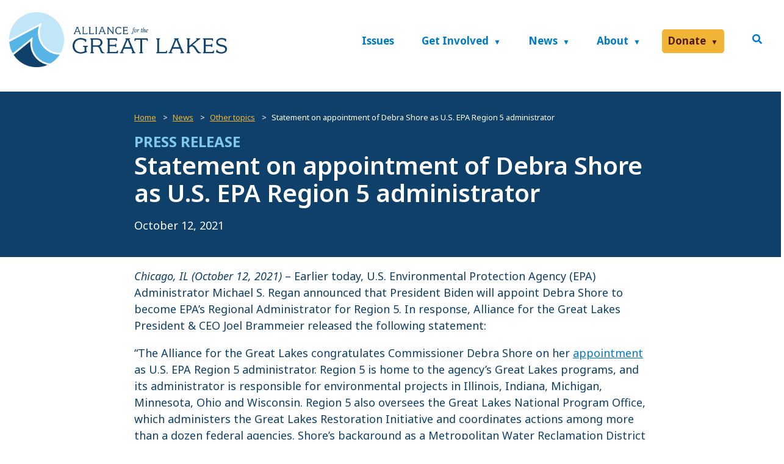

--- FILE ---
content_type: text/html; charset=UTF-8
request_url: https://greatlakes.org/2021/10/statement-on-appointment-of-debra-shore-as-u-s-epa-region-5-administrator/
body_size: 11623
content:
<!DOCTYPE html>
<html lang="en-US">

<head>
  <meta charset="UTF-8">
  <meta name="viewport" content="width=device-width, initial-scale=1.0">
  <title>Statement on appointment of Debra Shore as U.S. EPA Region 5 administrator - Alliance for the Great Lakes</title>
  <link rel="pingback" href="https://greatlakes.org/xmlrpc.php">
  <!-- Google Tag Manager -->
  <script>
    (function(w, d, s, l, i) {
      w[l] = w[l] || [];
      w[l].push({
        'gtm.start': new Date().getTime(),
        event: 'gtm.js'
      });
      var f = d.getElementsByTagName(s)[0],
        j = d.createElement(s),
        dl = l != 'dataLayer' ? '&l=' + l : '';
      j.async = true;
      j.src =
        'https://www.googletagmanager.com/gtm.js?id=' + i + dl;
      f.parentNode.insertBefore(j, f);
    })(window, document, 'script', 'dataLayer', 'GTM-53TQ7P4');
  </script>
  <!-- End Google Tag Manager -->
  <meta name='robots' content='index, follow, max-image-preview:large, max-snippet:-1, max-video-preview:-1' />

	<!-- This site is optimized with the Yoast SEO plugin v26.8 - https://yoast.com/product/yoast-seo-wordpress/ -->
	<link rel="canonical" href="https://greatlakes.org/2021/10/statement-on-appointment-of-debra-shore-as-u-s-epa-region-5-administrator/" />
	<meta property="og:locale" content="en_US" />
	<meta property="og:type" content="article" />
	<meta property="og:title" content="Statement on appointment of Debra Shore as U.S. EPA Region 5 administrator - Alliance for the Great Lakes" />
	<meta property="og:description" content="Chicago, IL (October 12, 2021) – Earlier today, U.S. Environmental Protection Agency (EPA) Administrator Michael S. Regan announced that President Biden will appoint Debra Shore to become EPA’s Regional Administrator [&hellip;]" />
	<meta property="og:url" content="https://greatlakes.org/2021/10/statement-on-appointment-of-debra-shore-as-u-s-epa-region-5-administrator/" />
	<meta property="og:site_name" content="Alliance for the Great Lakes" />
	<meta property="article:publisher" content="https://www.facebook.com/AlliancefortheGreatLakes/" />
	<meta property="article:published_time" content="2021-10-12T22:00:06+00:00" />
	<meta property="article:modified_time" content="2022-10-04T16:39:11+00:00" />
	<meta property="og:image" content="https://greatlakes.org/wp-content/uploads/2022/03/Alliance-for-the-Great_Lakes-logo.png" />
	<meta property="og:image:width" content="1200" />
	<meta property="og:image:height" content="630" />
	<meta property="og:image:type" content="image/png" />
	<meta name="author" content="Judy Freed" />
	<meta name="twitter:card" content="summary_large_image" />
	<meta name="twitter:creator" content="@a4gl" />
	<meta name="twitter:site" content="@a4gl" />
	<meta name="twitter:label1" content="Written by" />
	<meta name="twitter:data1" content="Judy Freed" />
	<meta name="twitter:label2" content="Est. reading time" />
	<meta name="twitter:data2" content="2 minutes" />
	<script type="application/ld+json" class="yoast-schema-graph">{"@context":"https://schema.org","@graph":[{"@type":"Article","@id":"https://greatlakes.org/2021/10/statement-on-appointment-of-debra-shore-as-u-s-epa-region-5-administrator/#article","isPartOf":{"@id":"https://greatlakes.org/2021/10/statement-on-appointment-of-debra-shore-as-u-s-epa-region-5-administrator/"},"author":{"name":"Judy Freed","@id":"https://greatlakes.org/#/schema/person/01dbe4b7c6443d0ccc4494958a3c7e2d"},"headline":"Statement on appointment of Debra Shore as U.S. EPA Region 5 administrator","datePublished":"2021-10-12T22:00:06+00:00","dateModified":"2022-10-04T16:39:11+00:00","mainEntityOfPage":{"@id":"https://greatlakes.org/2021/10/statement-on-appointment-of-debra-shore-as-u-s-epa-region-5-administrator/"},"wordCount":276,"publisher":{"@id":"https://greatlakes.org/#organization"},"articleSection":["Other topics"],"inLanguage":"en-US"},{"@type":"WebPage","@id":"https://greatlakes.org/2021/10/statement-on-appointment-of-debra-shore-as-u-s-epa-region-5-administrator/","url":"https://greatlakes.org/2021/10/statement-on-appointment-of-debra-shore-as-u-s-epa-region-5-administrator/","name":"Statement on appointment of Debra Shore as U.S. EPA Region 5 administrator - Alliance for the Great Lakes","isPartOf":{"@id":"https://greatlakes.org/#website"},"datePublished":"2021-10-12T22:00:06+00:00","dateModified":"2022-10-04T16:39:11+00:00","breadcrumb":{"@id":"https://greatlakes.org/2021/10/statement-on-appointment-of-debra-shore-as-u-s-epa-region-5-administrator/#breadcrumb"},"inLanguage":"en-US","potentialAction":[{"@type":"ReadAction","target":["https://greatlakes.org/2021/10/statement-on-appointment-of-debra-shore-as-u-s-epa-region-5-administrator/"]}]},{"@type":"BreadcrumbList","@id":"https://greatlakes.org/2021/10/statement-on-appointment-of-debra-shore-as-u-s-epa-region-5-administrator/#breadcrumb","itemListElement":[{"@type":"ListItem","position":1,"name":"Home","item":"https://greatlakes.org/"},{"@type":"ListItem","position":2,"name":"News","item":"https://greatlakes.org/news/"},{"@type":"ListItem","position":3,"name":"Statement on appointment of Debra Shore as U.S. EPA Region 5 administrator"}]},{"@type":"WebSite","@id":"https://greatlakes.org/#website","url":"https://greatlakes.org/","name":"Alliance for the Great Lakes","description":"","publisher":{"@id":"https://greatlakes.org/#organization"},"potentialAction":[{"@type":"SearchAction","target":{"@type":"EntryPoint","urlTemplate":"https://greatlakes.org/?s={search_term_string}"},"query-input":{"@type":"PropertyValueSpecification","valueRequired":true,"valueName":"search_term_string"}}],"inLanguage":"en-US"},{"@type":"Organization","@id":"https://greatlakes.org/#organization","name":"Alliance for the Great Lakes","url":"https://greatlakes.org/","logo":{"@type":"ImageObject","inLanguage":"en-US","@id":"https://greatlakes.org/#/schema/logo/image/","url":"https://greatlakes.org/wp-content/uploads/2016/08/AGL_Logo_Horizontal_FULL_COLOR_RGB_1000px.png","contentUrl":"https://greatlakes.org/wp-content/uploads/2016/08/AGL_Logo_Horizontal_FULL_COLOR_RGB_1000px.png","width":1000,"height":252,"caption":"Alliance for the Great Lakes"},"image":{"@id":"https://greatlakes.org/#/schema/logo/image/"},"sameAs":["https://www.facebook.com/AlliancefortheGreatLakes/","https://x.com/a4gl","https://www.instagram.com/alliance4greatlakes/","https://www.linkedin.com/company/alliance-for-the-great-lakes","https://www.youtube.com/alliancegreatlakes"]},{"@type":"Person","@id":"https://greatlakes.org/#/schema/person/01dbe4b7c6443d0ccc4494958a3c7e2d","name":"Judy Freed","url":"https://greatlakes.org/author/jfreedgreatlakes-org/"}]}</script>
	<!-- / Yoast SEO plugin. -->


<link rel='dns-prefetch' href='//cdnjs.cloudflare.com' />
<link rel='dns-prefetch' href='//fonts.googleapis.com' />
<link rel='dns-prefetch' href='//use.fontawesome.com' />
<link rel="alternate" title="oEmbed (JSON)" type="application/json+oembed" href="https://greatlakes.org/wp-json/oembed/1.0/embed?url=https%3A%2F%2Fgreatlakes.org%2F2021%2F10%2Fstatement-on-appointment-of-debra-shore-as-u-s-epa-region-5-administrator%2F" />
<link rel="alternate" title="oEmbed (XML)" type="text/xml+oembed" href="https://greatlakes.org/wp-json/oembed/1.0/embed?url=https%3A%2F%2Fgreatlakes.org%2F2021%2F10%2Fstatement-on-appointment-of-debra-shore-as-u-s-epa-region-5-administrator%2F&#038;format=xml" />
<style id='wp-img-auto-sizes-contain-inline-css' type='text/css'>
img:is([sizes=auto i],[sizes^="auto," i]){contain-intrinsic-size:3000px 1500px}
/*# sourceURL=wp-img-auto-sizes-contain-inline-css */
</style>
<style id='wp-emoji-styles-inline-css' type='text/css'>

	img.wp-smiley, img.emoji {
		display: inline !important;
		border: none !important;
		box-shadow: none !important;
		height: 1em !important;
		width: 1em !important;
		margin: 0 0.07em !important;
		vertical-align: -0.1em !important;
		background: none !important;
		padding: 0 !important;
	}
/*# sourceURL=wp-emoji-styles-inline-css */
</style>
<link rel='stylesheet' id='wp-block-library-css' href='https://greatlakes.org/wp-includes/css/dist/block-library/style.min.css?ver=6.9' type='text/css' media='all' />
<style id='global-styles-inline-css' type='text/css'>
:root{--wp--preset--aspect-ratio--square: 1;--wp--preset--aspect-ratio--4-3: 4/3;--wp--preset--aspect-ratio--3-4: 3/4;--wp--preset--aspect-ratio--3-2: 3/2;--wp--preset--aspect-ratio--2-3: 2/3;--wp--preset--aspect-ratio--16-9: 16/9;--wp--preset--aspect-ratio--9-16: 9/16;--wp--preset--color--black: #000000;--wp--preset--color--cyan-bluish-gray: #abb8c3;--wp--preset--color--white: #FFF;--wp--preset--color--pale-pink: #f78da7;--wp--preset--color--vivid-red: #cf2e2e;--wp--preset--color--luminous-vivid-orange: #ff6900;--wp--preset--color--luminous-vivid-amber: #fcb900;--wp--preset--color--light-green-cyan: #7bdcb5;--wp--preset--color--vivid-green-cyan: #00d084;--wp--preset--color--pale-cyan-blue: #8ed1fc;--wp--preset--color--vivid-cyan-blue: #0693e3;--wp--preset--color--vivid-purple: #9b51e0;--wp--preset--color--teal: #10626f;--wp--preset--color--purple: #270075;--wp--preset--color--yellow: #FFF800;--wp--preset--color--off-white: #F9F9F9;--wp--preset--color--light-gray: #979797;--wp--preset--gradient--vivid-cyan-blue-to-vivid-purple: linear-gradient(135deg,rgb(6,147,227) 0%,rgb(155,81,224) 100%);--wp--preset--gradient--light-green-cyan-to-vivid-green-cyan: linear-gradient(135deg,rgb(122,220,180) 0%,rgb(0,208,130) 100%);--wp--preset--gradient--luminous-vivid-amber-to-luminous-vivid-orange: linear-gradient(135deg,rgb(252,185,0) 0%,rgb(255,105,0) 100%);--wp--preset--gradient--luminous-vivid-orange-to-vivid-red: linear-gradient(135deg,rgb(255,105,0) 0%,rgb(207,46,46) 100%);--wp--preset--gradient--very-light-gray-to-cyan-bluish-gray: linear-gradient(135deg,rgb(238,238,238) 0%,rgb(169,184,195) 100%);--wp--preset--gradient--cool-to-warm-spectrum: linear-gradient(135deg,rgb(74,234,220) 0%,rgb(151,120,209) 20%,rgb(207,42,186) 40%,rgb(238,44,130) 60%,rgb(251,105,98) 80%,rgb(254,248,76) 100%);--wp--preset--gradient--blush-light-purple: linear-gradient(135deg,rgb(255,206,236) 0%,rgb(152,150,240) 100%);--wp--preset--gradient--blush-bordeaux: linear-gradient(135deg,rgb(254,205,165) 0%,rgb(254,45,45) 50%,rgb(107,0,62) 100%);--wp--preset--gradient--luminous-dusk: linear-gradient(135deg,rgb(255,203,112) 0%,rgb(199,81,192) 50%,rgb(65,88,208) 100%);--wp--preset--gradient--pale-ocean: linear-gradient(135deg,rgb(255,245,203) 0%,rgb(182,227,212) 50%,rgb(51,167,181) 100%);--wp--preset--gradient--electric-grass: linear-gradient(135deg,rgb(202,248,128) 0%,rgb(113,206,126) 100%);--wp--preset--gradient--midnight: linear-gradient(135deg,rgb(2,3,129) 0%,rgb(40,116,252) 100%);--wp--preset--font-size--small: 13px;--wp--preset--font-size--medium: 20px;--wp--preset--font-size--large: 36px;--wp--preset--font-size--x-large: 42px;--wp--preset--spacing--20: 0.44rem;--wp--preset--spacing--30: 0.67rem;--wp--preset--spacing--40: 1rem;--wp--preset--spacing--50: 1.5rem;--wp--preset--spacing--60: 2.25rem;--wp--preset--spacing--70: 3.38rem;--wp--preset--spacing--80: 5.06rem;--wp--preset--shadow--natural: 6px 6px 9px rgba(0, 0, 0, 0.2);--wp--preset--shadow--deep: 12px 12px 50px rgba(0, 0, 0, 0.4);--wp--preset--shadow--sharp: 6px 6px 0px rgba(0, 0, 0, 0.2);--wp--preset--shadow--outlined: 6px 6px 0px -3px rgb(255, 255, 255), 6px 6px rgb(0, 0, 0);--wp--preset--shadow--crisp: 6px 6px 0px rgb(0, 0, 0);}:where(.is-layout-flex){gap: 0.5em;}:where(.is-layout-grid){gap: 0.5em;}body .is-layout-flex{display: flex;}.is-layout-flex{flex-wrap: wrap;align-items: center;}.is-layout-flex > :is(*, div){margin: 0;}body .is-layout-grid{display: grid;}.is-layout-grid > :is(*, div){margin: 0;}:where(.wp-block-columns.is-layout-flex){gap: 2em;}:where(.wp-block-columns.is-layout-grid){gap: 2em;}:where(.wp-block-post-template.is-layout-flex){gap: 1.25em;}:where(.wp-block-post-template.is-layout-grid){gap: 1.25em;}.has-black-color{color: var(--wp--preset--color--black) !important;}.has-cyan-bluish-gray-color{color: var(--wp--preset--color--cyan-bluish-gray) !important;}.has-white-color{color: var(--wp--preset--color--white) !important;}.has-pale-pink-color{color: var(--wp--preset--color--pale-pink) !important;}.has-vivid-red-color{color: var(--wp--preset--color--vivid-red) !important;}.has-luminous-vivid-orange-color{color: var(--wp--preset--color--luminous-vivid-orange) !important;}.has-luminous-vivid-amber-color{color: var(--wp--preset--color--luminous-vivid-amber) !important;}.has-light-green-cyan-color{color: var(--wp--preset--color--light-green-cyan) !important;}.has-vivid-green-cyan-color{color: var(--wp--preset--color--vivid-green-cyan) !important;}.has-pale-cyan-blue-color{color: var(--wp--preset--color--pale-cyan-blue) !important;}.has-vivid-cyan-blue-color{color: var(--wp--preset--color--vivid-cyan-blue) !important;}.has-vivid-purple-color{color: var(--wp--preset--color--vivid-purple) !important;}.has-black-background-color{background-color: var(--wp--preset--color--black) !important;}.has-cyan-bluish-gray-background-color{background-color: var(--wp--preset--color--cyan-bluish-gray) !important;}.has-white-background-color{background-color: var(--wp--preset--color--white) !important;}.has-pale-pink-background-color{background-color: var(--wp--preset--color--pale-pink) !important;}.has-vivid-red-background-color{background-color: var(--wp--preset--color--vivid-red) !important;}.has-luminous-vivid-orange-background-color{background-color: var(--wp--preset--color--luminous-vivid-orange) !important;}.has-luminous-vivid-amber-background-color{background-color: var(--wp--preset--color--luminous-vivid-amber) !important;}.has-light-green-cyan-background-color{background-color: var(--wp--preset--color--light-green-cyan) !important;}.has-vivid-green-cyan-background-color{background-color: var(--wp--preset--color--vivid-green-cyan) !important;}.has-pale-cyan-blue-background-color{background-color: var(--wp--preset--color--pale-cyan-blue) !important;}.has-vivid-cyan-blue-background-color{background-color: var(--wp--preset--color--vivid-cyan-blue) !important;}.has-vivid-purple-background-color{background-color: var(--wp--preset--color--vivid-purple) !important;}.has-black-border-color{border-color: var(--wp--preset--color--black) !important;}.has-cyan-bluish-gray-border-color{border-color: var(--wp--preset--color--cyan-bluish-gray) !important;}.has-white-border-color{border-color: var(--wp--preset--color--white) !important;}.has-pale-pink-border-color{border-color: var(--wp--preset--color--pale-pink) !important;}.has-vivid-red-border-color{border-color: var(--wp--preset--color--vivid-red) !important;}.has-luminous-vivid-orange-border-color{border-color: var(--wp--preset--color--luminous-vivid-orange) !important;}.has-luminous-vivid-amber-border-color{border-color: var(--wp--preset--color--luminous-vivid-amber) !important;}.has-light-green-cyan-border-color{border-color: var(--wp--preset--color--light-green-cyan) !important;}.has-vivid-green-cyan-border-color{border-color: var(--wp--preset--color--vivid-green-cyan) !important;}.has-pale-cyan-blue-border-color{border-color: var(--wp--preset--color--pale-cyan-blue) !important;}.has-vivid-cyan-blue-border-color{border-color: var(--wp--preset--color--vivid-cyan-blue) !important;}.has-vivid-purple-border-color{border-color: var(--wp--preset--color--vivid-purple) !important;}.has-vivid-cyan-blue-to-vivid-purple-gradient-background{background: var(--wp--preset--gradient--vivid-cyan-blue-to-vivid-purple) !important;}.has-light-green-cyan-to-vivid-green-cyan-gradient-background{background: var(--wp--preset--gradient--light-green-cyan-to-vivid-green-cyan) !important;}.has-luminous-vivid-amber-to-luminous-vivid-orange-gradient-background{background: var(--wp--preset--gradient--luminous-vivid-amber-to-luminous-vivid-orange) !important;}.has-luminous-vivid-orange-to-vivid-red-gradient-background{background: var(--wp--preset--gradient--luminous-vivid-orange-to-vivid-red) !important;}.has-very-light-gray-to-cyan-bluish-gray-gradient-background{background: var(--wp--preset--gradient--very-light-gray-to-cyan-bluish-gray) !important;}.has-cool-to-warm-spectrum-gradient-background{background: var(--wp--preset--gradient--cool-to-warm-spectrum) !important;}.has-blush-light-purple-gradient-background{background: var(--wp--preset--gradient--blush-light-purple) !important;}.has-blush-bordeaux-gradient-background{background: var(--wp--preset--gradient--blush-bordeaux) !important;}.has-luminous-dusk-gradient-background{background: var(--wp--preset--gradient--luminous-dusk) !important;}.has-pale-ocean-gradient-background{background: var(--wp--preset--gradient--pale-ocean) !important;}.has-electric-grass-gradient-background{background: var(--wp--preset--gradient--electric-grass) !important;}.has-midnight-gradient-background{background: var(--wp--preset--gradient--midnight) !important;}.has-small-font-size{font-size: var(--wp--preset--font-size--small) !important;}.has-medium-font-size{font-size: var(--wp--preset--font-size--medium) !important;}.has-large-font-size{font-size: var(--wp--preset--font-size--large) !important;}.has-x-large-font-size{font-size: var(--wp--preset--font-size--x-large) !important;}
/*# sourceURL=global-styles-inline-css */
</style>

<style id='classic-theme-styles-inline-css' type='text/css'>
/*! This file is auto-generated */
.wp-block-button__link{color:#fff;background-color:#32373c;border-radius:9999px;box-shadow:none;text-decoration:none;padding:calc(.667em + 2px) calc(1.333em + 2px);font-size:1.125em}.wp-block-file__button{background:#32373c;color:#fff;text-decoration:none}
/*# sourceURL=/wp-includes/css/classic-themes.min.css */
</style>
<link rel='stylesheet' id='wp-components-css' href='https://greatlakes.org/wp-includes/css/dist/components/style.min.css?ver=6.9' type='text/css' media='all' />
<link rel='stylesheet' id='wp-preferences-css' href='https://greatlakes.org/wp-includes/css/dist/preferences/style.min.css?ver=6.9' type='text/css' media='all' />
<link rel='stylesheet' id='wp-block-editor-css' href='https://greatlakes.org/wp-includes/css/dist/block-editor/style.min.css?ver=6.9' type='text/css' media='all' />
<link rel='stylesheet' id='popup-maker-block-library-style-css' href='https://greatlakes.org/wp-content/plugins/popup-maker/dist/packages/block-library-style.css?ver=dbea705cfafe089d65f1' type='text/css' media='all' />
<link rel='stylesheet' id='agl/fonts-css' href='//fonts.googleapis.com/css?family=Noto+Sans%3A400%2C400italic%2C700%2C700italic&#038;ver=6.9' type='text/css' media='all' />
<link rel='stylesheet' id='font-awesome-css' href='//use.fontawesome.com/releases/v5.8.2/css/all.css?ver=6.9' type='text/css' media='all' />
<link rel='stylesheet' id='main-css-css' href='https://greatlakes.org/wp-content/themes/greatlakes22/public/css/style.css?ver=1756848151' type='text/css' media='screen' />
<link rel='stylesheet' id='popup-maker-site-css' href='//greatlakes.org/wp-content/uploads/pum/pum-site-styles.css?generated=1764694848&#038;ver=1.21.5' type='text/css' media='all' />
<link rel='stylesheet' id='wp-block-paragraph-css' href='https://greatlakes.org/wp-includes/blocks/paragraph/style.min.css?ver=6.9' type='text/css' media='all' />
<script type="text/javascript" src="//cdnjs.cloudflare.com/ajax/libs/jquery/3.4.1/jquery.min.js?ver=6.9" id="jquery-js"></script>
<script type="text/javascript" src="https://greatlakes.org/wp-content/plugins/lazy-load-xt/js/jquery.lazyloadxt.min.js?ver=1.0.6" id="lazy-load-xt-script-js"></script>
<script type="text/javascript" src="https://greatlakes.org/wp-content/plugins/lazy-load-xt/js/jquery.lazyloadxt.srcset.min.js?ver=1.0.6" id="lazy-load-xt-srcset-js"></script>
<link rel="https://api.w.org/" href="https://greatlakes.org/wp-json/" /><link rel="alternate" title="JSON" type="application/json" href="https://greatlakes.org/wp-json/wp/v2/posts/15055" /><link rel="EditURI" type="application/rsd+xml" title="RSD" href="https://greatlakes.org/xmlrpc.php?rsd" />
<meta name="generator" content="WordPress 6.9" />
<link rel='shortlink' href='https://greatlakes.org/?p=15055' />
<script async src="https://giving.classy.org/embedded/api/sdk/js/237104524"></script><meta name="tec-api-version" content="v1"><meta name="tec-api-origin" content="https://greatlakes.org"><link rel="alternate" href="https://greatlakes.org/wp-json/tribe/events/v1/" /><link rel="icon" href="https://greatlakes.org/wp-content/uploads/2016/08/cropped-AGL_Logo_Horizontal_FULL_COLOR_RGB_1000px-32x32.png" sizes="32x32" />
<link rel="icon" href="https://greatlakes.org/wp-content/uploads/2016/08/cropped-AGL_Logo_Horizontal_FULL_COLOR_RGB_1000px-192x192.png" sizes="192x192" />
<link rel="apple-touch-icon" href="https://greatlakes.org/wp-content/uploads/2016/08/cropped-AGL_Logo_Horizontal_FULL_COLOR_RGB_1000px-180x180.png" />
<meta name="msapplication-TileImage" content="https://greatlakes.org/wp-content/uploads/2016/08/cropped-AGL_Logo_Horizontal_FULL_COLOR_RGB_1000px-270x270.png" />
</head>

<body class="wp-singular post-template-default single single-post postid-15055 single-format-standard wp-embed-responsive wp-theme-greatlakes22 tribe-no-js">
  <!-- Google Tag Manager (noscript) -->
  <noscript><iframe src="https://www.googletagmanager.com/ns.html?id=GTM-53TQ7P4" height="0" width="0" style="display:none;visibility:hidden"></iframe></noscript>
  <!-- End Google Tag Manager (noscript) -->
      <header id="header">
      <div class="container">
        <div class="row">
          <div class="logo">
            <a href="https://greatlakes.org/" title="Alliance for the Great Lakes" rel="home">
                            <img src="https://greatlakes.org/wp-content/uploads/2016/08/AGL_Logo_Horizontal_FULL_COLOR_RGB_1000px.png" alt="Alliance for the Great Lakes logo." />
            </a>
          </div>
          <div class="menu-container">
            <nav aria-label="Primary Navigation">
              <div class="menu-main-menu-container"><ul id="menu-main-menu" class="menu"><li id="menu-item-418" class="menu-item menu-item-type-post_type menu-item-object-page menu-item-418"><a href="https://greatlakes.org/issues/">Issues</a></li>
<li id="menu-item-417" class="menu-item menu-item-type-post_type menu-item-object-page menu-item-has-children menu-item-417"><a href="https://greatlakes.org/get-involved/">Get Involved</a>
<ul class="sub-menu">
	<li id="menu-item-23940" class="menu-item menu-item-type-post_type menu-item-object-page menu-item-23940"><a href="https://greatlakes.org/get-involved/adopt-a-beach/">Adopt-a-Beach Cleanups</a></li>
	<li id="menu-item-23941" class="menu-item menu-item-type-post_type menu-item-object-page menu-item-23941"><a href="https://greatlakes.org/get-involved/petitions-and-toolkits/">Petitions &amp; Toolkits</a></li>
	<li id="menu-item-23942" class="menu-item menu-item-type-post_type menu-item-object-page menu-item-23942"><a href="https://greatlakes.org/get-involved/alliance-ambassadors/">Be a Volunteer Ambassador</a></li>
	<li id="menu-item-23943" class="menu-item menu-item-type-post_type menu-item-object-page menu-item-23943"><a href="https://greatlakes.org/get-involved/ways-to-give/">Ways to Give</a></li>
	<li id="menu-item-23944" class="menu-item menu-item-type-custom menu-item-object-custom menu-item-23944"><a href="https://greatlakes.org/events/">Events</a></li>
	<li id="menu-item-23945" class="menu-item menu-item-type-post_type menu-item-object-page menu-item-23945"><a href="https://greatlakes.org/get-involved/great-lakes-in-your-classroom/">Educate Youth</a></li>
</ul>
</li>
<li id="menu-item-111" class="menu-item menu-item-type-post_type menu-item-object-page current_page_parent menu-item-has-children menu-item-111"><a href="https://greatlakes.org/news/">News</a>
<ul class="sub-menu">
	<li id="menu-item-23946" class="menu-item menu-item-type-post_type menu-item-object-page current_page_parent menu-item-23946"><a href="https://greatlakes.org/news/">Latest Updates</a></li>
	<li id="menu-item-23947" class="menu-item menu-item-type-post_type menu-item-object-page menu-item-23947"><a href="https://greatlakes.org/issues/research-analysis/">Reports</a></li>
	<li id="menu-item-23948" class="menu-item menu-item-type-post_type menu-item-object-page menu-item-23948"><a href="https://greatlakes.org/issues/webinars/">Webinars</a></li>
	<li id="menu-item-23949" class="menu-item menu-item-type-post_type menu-item-object-page menu-item-23949"><a href="https://greatlakes.org/about/watermarks-newsletter/">Watermarks Newsletter</a></li>
</ul>
</li>
<li id="menu-item-419" class="menu-item menu-item-type-post_type menu-item-object-page menu-item-has-children menu-item-419"><a href="https://greatlakes.org/about/">About</a>
<ul class="sub-menu">
	<li id="menu-item-23950" class="menu-item menu-item-type-post_type menu-item-object-page menu-item-23950"><a href="https://greatlakes.org/about/our-work/">Our Work</a></li>
	<li id="menu-item-23951" class="menu-item menu-item-type-post_type menu-item-object-page menu-item-23951"><a href="https://greatlakes.org/about/impact-and-history/">Our Impact &#038; History</a></li>
	<li id="menu-item-23953" class="menu-item menu-item-type-post_type menu-item-object-page menu-item-23953"><a href="https://greatlakes.org/about/contact-us/">Staff</a></li>
	<li id="menu-item-23952" class="menu-item menu-item-type-post_type menu-item-object-page menu-item-23952"><a href="https://greatlakes.org/about/board-of-directors/">Board of Directors</a></li>
	<li id="menu-item-23955" class="menu-item menu-item-type-post_type menu-item-object-page menu-item-23955"><a href="https://greatlakes.org/united-by-water-driven-by-action-2024-annual-report/">Annual Report</a></li>
	<li id="menu-item-23954" class="menu-item menu-item-type-post_type menu-item-object-page menu-item-23954"><a href="https://greatlakes.org/about/financial-information/">Finances</a></li>
</ul>
</li>
<li id="menu-item-579" class="donate-button menu-item menu-item-type-custom menu-item-object-custom menu-item-has-children menu-item-579"><a href="?campaign=706751">Donate</a>
<ul class="sub-menu">
	<li id="menu-item-23959" class="menu-item menu-item-type-post_type menu-item-object-page menu-item-23959"><a href="https://greatlakes.org/get-involved/ways-to-give/">Ways to Give</a></li>
	<li id="menu-item-23957" class="menu-item menu-item-type-post_type menu-item-object-page menu-item-23957"><a href="https://greatlakes.org/get-involved/ways-to-give/ways-businesses-can-give/">Business Partnerships</a></li>
	<li id="menu-item-23958" class="menu-item menu-item-type-post_type menu-item-object-page menu-item-23958"><a href="https://greatlakes.org/get-involved/ways-to-give/foundation-partnerships/">Foundation Partnerships</a></li>
	<li id="menu-item-23956" class="menu-item menu-item-type-post_type menu-item-object-page menu-item-23956"><a href="https://greatlakes.org/get-involved/ways-to-give/legacy-giving/">Legacy Giving</a></li>
</ul>
</li>
</ul></div>              <a href="#" class="search"><i class="fas fa-search"></i></a>
            </nav>
          </div>
        </div>
      </div>
      <div class="search-bar">
        <div class="container">
          <p class="search-text">Search Alliance for the Great Lakes</p>
          <form class="search-form" method="get" action="https://greatlakes.org/">
  <input class="search-box" type="search" name="s" aria-label="Search the Site" placeholder="What can we help you find?" /><input type="submit" class="search-submit" value="Search"/>
</form>        </div>
        <div class="mobile-menu">
          <nav aria-label="Mobile Navigation">
            <div class="menu-main-menu-container"><ul id="menu-main-menu-1" class="menu"><li class="menu-item menu-item-type-post_type menu-item-object-page menu-item-418"><a href="https://greatlakes.org/issues/">Issues</a></li>
<li class="menu-item menu-item-type-post_type menu-item-object-page menu-item-has-children menu-item-417"><a href="https://greatlakes.org/get-involved/">Get Involved</a>
<ul class="sub-menu">
	<li class="menu-item menu-item-type-post_type menu-item-object-page menu-item-23940"><a href="https://greatlakes.org/get-involved/adopt-a-beach/">Adopt-a-Beach Cleanups</a></li>
	<li class="menu-item menu-item-type-post_type menu-item-object-page menu-item-23941"><a href="https://greatlakes.org/get-involved/petitions-and-toolkits/">Petitions &amp; Toolkits</a></li>
	<li class="menu-item menu-item-type-post_type menu-item-object-page menu-item-23942"><a href="https://greatlakes.org/get-involved/alliance-ambassadors/">Be a Volunteer Ambassador</a></li>
	<li class="menu-item menu-item-type-post_type menu-item-object-page menu-item-23943"><a href="https://greatlakes.org/get-involved/ways-to-give/">Ways to Give</a></li>
	<li class="menu-item menu-item-type-custom menu-item-object-custom menu-item-23944"><a href="https://greatlakes.org/events/">Events</a></li>
	<li class="menu-item menu-item-type-post_type menu-item-object-page menu-item-23945"><a href="https://greatlakes.org/get-involved/great-lakes-in-your-classroom/">Educate Youth</a></li>
</ul>
</li>
<li class="menu-item menu-item-type-post_type menu-item-object-page current_page_parent menu-item-has-children menu-item-111"><a href="https://greatlakes.org/news/">News</a>
<ul class="sub-menu">
	<li class="menu-item menu-item-type-post_type menu-item-object-page current_page_parent menu-item-23946"><a href="https://greatlakes.org/news/">Latest Updates</a></li>
	<li class="menu-item menu-item-type-post_type menu-item-object-page menu-item-23947"><a href="https://greatlakes.org/issues/research-analysis/">Reports</a></li>
	<li class="menu-item menu-item-type-post_type menu-item-object-page menu-item-23948"><a href="https://greatlakes.org/issues/webinars/">Webinars</a></li>
	<li class="menu-item menu-item-type-post_type menu-item-object-page menu-item-23949"><a href="https://greatlakes.org/about/watermarks-newsletter/">Watermarks Newsletter</a></li>
</ul>
</li>
<li class="menu-item menu-item-type-post_type menu-item-object-page menu-item-has-children menu-item-419"><a href="https://greatlakes.org/about/">About</a>
<ul class="sub-menu">
	<li class="menu-item menu-item-type-post_type menu-item-object-page menu-item-23950"><a href="https://greatlakes.org/about/our-work/">Our Work</a></li>
	<li class="menu-item menu-item-type-post_type menu-item-object-page menu-item-23951"><a href="https://greatlakes.org/about/impact-and-history/">Our Impact &#038; History</a></li>
	<li class="menu-item menu-item-type-post_type menu-item-object-page menu-item-23953"><a href="https://greatlakes.org/about/contact-us/">Staff</a></li>
	<li class="menu-item menu-item-type-post_type menu-item-object-page menu-item-23952"><a href="https://greatlakes.org/about/board-of-directors/">Board of Directors</a></li>
	<li class="menu-item menu-item-type-post_type menu-item-object-page menu-item-23955"><a href="https://greatlakes.org/united-by-water-driven-by-action-2024-annual-report/">Annual Report</a></li>
	<li class="menu-item menu-item-type-post_type menu-item-object-page menu-item-23954"><a href="https://greatlakes.org/about/financial-information/">Finances</a></li>
</ul>
</li>
<li class="donate-button menu-item menu-item-type-custom menu-item-object-custom menu-item-has-children menu-item-579"><a href="?campaign=706751">Donate</a>
<ul class="sub-menu">
	<li class="menu-item menu-item-type-post_type menu-item-object-page menu-item-23959"><a href="https://greatlakes.org/get-involved/ways-to-give/">Ways to Give</a></li>
	<li class="menu-item menu-item-type-post_type menu-item-object-page menu-item-23957"><a href="https://greatlakes.org/get-involved/ways-to-give/ways-businesses-can-give/">Business Partnerships</a></li>
	<li class="menu-item menu-item-type-post_type menu-item-object-page menu-item-23958"><a href="https://greatlakes.org/get-involved/ways-to-give/foundation-partnerships/">Foundation Partnerships</a></li>
	<li class="menu-item menu-item-type-post_type menu-item-object-page menu-item-23956"><a href="https://greatlakes.org/get-involved/ways-to-give/legacy-giving/">Legacy Giving</a></li>
</ul>
</li>
</ul></div>          </nav>

        </div>
      </div><a href="?campaign=706751" class="mobile-nav-donate" aria-label="Donate"> Donate
      </a>

    </header>


      <div class="singlehero">
    <div class="hero_content">
        <nav class="breadcrumb">
    <ul>
              <li>
          <a href="/">Home</a>        </li>
              <li>
          <a href="/news">News</a>        </li>
              <li>
          <a href="/category/other-topics">Other topics</a>        </li>
              <li>
          Statement on appointment of Debra Shore as U.S. EPA Region 5 administrator        </li>
          </ul>
  </nav>
        <div class="hero_kicker">Press Release</div>
            <h1>Statement on appointment of Debra Shore as U.S. EPA Region 5 administrator</h1>
            <p><span class="date">October 12, 2021</span>    </div>
  </div>
<div class="wrap">
      <main id="site-main">
 <article class="container">
  
<p><em>Chicago, IL (October 12, 2021)</em> – Earlier today, U.S. Environmental Protection Agency (EPA) Administrator Michael S. Regan announced that President Biden will appoint Debra Shore to become EPA’s Regional Administrator for Region 5. In response, Alliance for the Great Lakes President &amp; CEO Joel Brammeier released the following statement:</p>



<p>&#8220;The Alliance for the Great Lakes congratulates Commissioner Debra Shore on her <a href="https://www.epa.gov/newsreleases/epa-announces-appointment-debra-shore-regional-administrator-epa-region-5">appointment</a> as U.S. EPA Region 5 administrator. Region 5 is home to the agency’s Great Lakes programs, and its administrator is responsible for environmental projects in Illinois, Indiana, Michigan, Minnesota, Ohio and Wisconsin. Region 5 also oversees the Great Lakes National Program Office, which administers the Great Lakes Restoration Initiative and coordinates actions among more than a dozen federal agencies. Shore’s background as a Metropolitan Water Reclamation District commissioner, overseeing one of the country’s largest combined sewage and stormwater management systems, will surely be an asset in her new role.</p>



<p>There is much work to be done: We look forward to the Region 5 office improving how they monitor polluters and enforce rule violations. We also expect the Region 5 offices to prioritize rebuilding the region’s crumbling <a href="https://youtu.be/lBIuwLIcav0" target="_blank" rel="noreferrer noopener">water infrastructure</a>, and making sure that all agency decisions are made through the lenses of <a href="https://greatlakes.org/2018/05/step-one-shut-up-and-listen/">environmental justice</a> and addressing climate change.</p>



<p>We look forward to working with Shore, the Region 5 EPA and the Biden administration on the water issues that matter to the Great Lakes region’s residents.&#8221;</p>



<p>For more information about the Alliance’s priorities for the 117th Congress and the Biden-Harris administration, click <a href="https://greatlakes.org/2021/01/top-5-great-lakes-priorities-for-the-biden-administration/">here</a>.</p>



<p>###</p>



<p>Media contact: Please connect with our media team at <a href="mailto:TeamGreatLakes@mrss.com">TeamGreatLakes@mrss.com</a>.</p>
</article>
</main>
</div>  <footer id="footer">
    <div class="subscribe">
      <div class="container">
        <form id="subForm" class="js-cm-form" action="https://www.createsend.com/t/subscribeerror?description=" method="post" data-id="92D4C54F0FEC16E5ADC2B1904DE9ED1ADE1FCB5BCEBCEC6FEF0B6495C4679C19B214FE44332C845489FC13975B8777F268BC2018F289FD0CAF7D2F1C7A8913F8">
          <div class="subscribe-form">
            <div class="intro">
              <h3>Get the Newsletter</h3>
              <p>Get the latest updates about how you can help protect the Great Lakes.</p>
            </div>
            <div class="name">
              <label for="fieldName">First &amp; Last Name</label>
              <input id="fieldName" name="cm-name" required="" type="text">
            </div>
            <div class="email">
              <label for="fieldEmail">Email Address</label>
              <input id="fieldEmail" class="js-cm-email-input" name="cm-xtjjhl-xtjjhl" required="" type="email">
            </div>
            <div class="subscribe">
              <button class="js-cm-submit-button btn btn--primary btn--extlarge" type="submit">Subscribe</button>
              <input type="hidden" name="pum_form_popup_id" value="7851">
            </div>
          </div>
        </form>
        <script type="text/javascript" src="https://js.createsend1.com/javascript/copypastesubscribeformlogic.js"></script>
      </div>
    </div>
    <div class="container">
      <div class="logo">
        <a href="https://greatlakes.org/" title="Alliance for the Great Lakes" rel="home">
                    <img src="https://greatlakes.org/wp-content/uploads/2016/08/AGL_Logo_Horizontal_FULL_COLOR_RGB_1000px.png" alt="Alliance for the Great Lakes logo." />
        </a>
      </div>

      <div class="links">
        <ul class="contact-links">
          <li><a href="/about/jobs/">Jobs</a></li>
          <li><a href="/about/contact-us">Contact Us</a></li>
          <li><a href="/privacy-security-policy/">Privacy Policy</a>
          <li><a href="/about/website-terms-of-use/">Terms of Use</a></li>
        </ul>
      </div>
      <div class="logos">
        <div class="logo"><a href="https://greatnonprofits.org/org/alliance-for-the-great-lakes" target="_blank"><img src="https://greatlakes.org/wp-content/uploads/2025/11/2025TRbadge-lg-CHXnl32Q.png" alt="" /></a></div><div class="logo"><a href="https://www.charitynavigator.org/ein/237104524" target="_blank"><img src="https://greatlakes.org/wp-content/uploads/2023/11/CN-Ratings-4star-badge-Full-Color-for-web.png" alt="Charity Navigator Four-Star" /></a></div><div class="logo"><a href="https://app.candid.org/profile/7158810/alliance-for-the-great-lakes-23-7104524" target="_blank"><img src="https://greatlakes.org/wp-content/uploads/2025/11/candid.svg" alt="" /></a></div><div class="logo"><a href="https://directories.onepercentfortheplanet.org/profile/alliance-for-the-great-lakes" target="_blank"><img src="https://greatlakes.org/wp-content/uploads/2023/11/1ftp_EnvironmentalPartner_Vertical_FullColor.png" alt="1% For The Planet" /></a></div>
      </div>
      <div class="social">
        <ul class="social-links">
          <li><a href="http://facebook.com/AlliancefortheGreatLakes"><img src="/wp-content/themes/greatlakes22/public/images/sm-fb.svg" alt="Facebook" /></a></li>
          <li><a href="http://twitter.com/A4GL"><img src="/wp-content/themes/greatlakes22/public/images/sm-x.svg" alt="X" /></a></li>
          <li><a href="https://www.instagram.com/alliance4greatlakes/"><img src="/wp-content/themes/greatlakes22/public/images/sm-insta.svg" alt="Instagram" /></a></li>
          <li><a href="https://www.linkedin.com/company/alliance-for-the-great-lakes"><img src="/wp-content/themes/greatlakes22/public/images/sm-linkedin.svg" alt="LinkedIn" /></a></li>
          <li><a href="https://bsky.app/profile/alliancegreatlakes.bsky.social"><img src="/wp-content/themes/greatlakes22/public/images/bluesky.svg" alt="BlueSky" /></a></li>
        </ul>
      </div>
      <p style="text-align:center; margin:10px;">Alliance for the Great Lakes is a 501(c)(3) nonprofit organization.</p>
    </div>
    <div class="bottom-footer">
      <div class="address">
        <address>
          <p><span>150 N. Michigan Ave.,</span> <span>Suite 750</span> <span>Chicago, IL 60601</span> <span class="divider">|</span> <span><a href="tel:3129390838">312-939-0838</a></span>
          </p>
        </address>
      </div>
      <div class="copyright">
        <p><span>&copy; 2026</span> <span>Alliance for the Great Lakes.</span> <span>All Rights Reserved.</span></p>
      </div>


    </div>
  </footer>

</div>
<script type="speculationrules">
{"prefetch":[{"source":"document","where":{"and":[{"href_matches":"/*"},{"not":{"href_matches":["/wp-*.php","/wp-admin/*","/wp-content/uploads/*","/wp-content/*","/wp-content/plugins/*","/wp-content/themes/greatlakes22/*","/*\\?(.+)"]}},{"not":{"selector_matches":"a[rel~=\"nofollow\"]"}},{"not":{"selector_matches":".no-prefetch, .no-prefetch a"}}]},"eagerness":"conservative"}]}
</script>
		<script>
		( function ( body ) {
			'use strict';
			body.className = body.className.replace( /\btribe-no-js\b/, 'tribe-js' );
		} )( document.body );
		</script>
		<div 
	id="pum-11645" 
	role="dialog" 
	aria-modal="false"
	aria-labelledby="pum_popup_title_11645"
	class="pum pum-overlay pum-theme-11643 pum-theme-great-lakes-corner-popup-theme popmake-overlay pum-overlay-disabled auto_open click_open" 
	data-popmake="{&quot;id&quot;:11645,&quot;slug&quot;:&quot;email-signup-pages-and-posts&quot;,&quot;theme_id&quot;:11643,&quot;cookies&quot;:[{&quot;event&quot;:&quot;on_popup_close&quot;,&quot;settings&quot;:{&quot;name&quot;:&quot;pum-11645&quot;,&quot;key&quot;:&quot;&quot;,&quot;session&quot;:false,&quot;path&quot;:&quot;1&quot;,&quot;time&quot;:&quot;1 month&quot;}}],&quot;triggers&quot;:[{&quot;type&quot;:&quot;auto_open&quot;,&quot;settings&quot;:{&quot;cookie_name&quot;:[&quot;pum-11645&quot;],&quot;delay&quot;:&quot;10000&quot;}},{&quot;type&quot;:&quot;click_open&quot;,&quot;settings&quot;:{&quot;extra_selectors&quot;:&quot;&quot;,&quot;cookie_name&quot;:null}}],&quot;mobile_disabled&quot;:null,&quot;tablet_disabled&quot;:null,&quot;meta&quot;:{&quot;display&quot;:{&quot;stackable&quot;:&quot;1&quot;,&quot;overlay_disabled&quot;:&quot;1&quot;,&quot;scrollable_content&quot;:false,&quot;disable_reposition&quot;:false,&quot;size&quot;:&quot;custom&quot;,&quot;responsive_min_width&quot;:&quot;0%&quot;,&quot;responsive_min_width_unit&quot;:false,&quot;responsive_max_width&quot;:&quot;100%&quot;,&quot;responsive_max_width_unit&quot;:false,&quot;custom_width&quot;:&quot;300px&quot;,&quot;custom_width_unit&quot;:false,&quot;custom_height&quot;:&quot;380px&quot;,&quot;custom_height_unit&quot;:false,&quot;custom_height_auto&quot;:&quot;1&quot;,&quot;location&quot;:&quot;right bottom&quot;,&quot;position_from_trigger&quot;:false,&quot;position_top&quot;:&quot;100&quot;,&quot;position_left&quot;:&quot;0&quot;,&quot;position_bottom&quot;:&quot;10&quot;,&quot;position_right&quot;:&quot;10&quot;,&quot;position_fixed&quot;:&quot;1&quot;,&quot;animation_type&quot;:&quot;none&quot;,&quot;animation_speed&quot;:&quot;630&quot;,&quot;animation_origin&quot;:&quot;center top&quot;,&quot;overlay_zindex&quot;:false,&quot;zindex&quot;:&quot;1999999999&quot;},&quot;close&quot;:{&quot;text&quot;:&quot;&quot;,&quot;button_delay&quot;:&quot;0&quot;,&quot;overlay_click&quot;:false,&quot;esc_press&quot;:false,&quot;f4_press&quot;:false},&quot;click_open&quot;:[],&quot;convert_on&quot;:[&quot;&quot;,&quot;&quot;]},&quot;conditions&quot;:[[true],[false,true],[{&quot;target&quot;:&quot;referrer_contains&quot;,&quot;not_operand&quot;:true,&quot;settings&quot;:{&quot;search&quot;:&quot;allianceforthegreatlakes.cmail20.com&quot;},&quot;search&quot;:&quot;allianceforthegreatlakes.cmail20.com&quot;}],[{&quot;target&quot;:&quot;cookie_exists&quot;,&quot;not_operand&quot;:true,&quot;settings&quot;:{&quot;cookie_name&quot;:&quot;pum-7851&quot;},&quot;cookie_name&quot;:&quot;pum-7851&quot;}],[{&quot;target&quot;:&quot;url_contains&quot;,&quot;not_operand&quot;:true,&quot;settings&quot;:{&quot;search&quot;:&quot;\/2019\/02\/pop-quiz-threats-to-the-great-lakes\/&quot;},&quot;search&quot;:&quot;\/2019\/02\/pop-quiz-threats-to-the-great-lakes\/&quot;}],[{&quot;target&quot;:&quot;url_contains&quot;,&quot;not_operand&quot;:true,&quot;settings&quot;:{&quot;search&quot;:&quot;\/get-involved\/donate-online\/&quot;},&quot;search&quot;:&quot;\/get-involved\/donate-online\/&quot;}]]}">

	<div id="popmake-11645" class="pum-container popmake theme-11643 size-custom pum-position-fixed">

				
							<div id="pum_popup_title_11645" class="pum-title popmake-title">
				Sign up for our newsletter			</div>
		
		
				<div class="pum-content popmake-content" tabindex="0">
			<form class="js-cm-form pup-subscribe-form" action="https://www.createsend.com/t/subscribeerror?description=" method="post" data-id="92D4C54F0FEC16E5ADC2B1904DE9ED1ADE1FCB5BCEBCEC6FEF0B6495C4679C19B214FE44332C845489FC13975B8777F268BC2018F289FD0CAF7D2F1C7A8913F8">
<div class="subscribe-form">
<div class="name"><label for="fieldName">First &amp; Last Name</label><br />
<input id="fieldName" name="cm-name" required="" type="text" /></div>
<div class="email"><label for="fieldEmail">Email Address</label><br />
<input id="fieldEmail" class="js-cm-email-input" name="cm-xtjjhl-xtjjhl" required="" type="email" /></div>
<div class="subscribe"><button class="js-cm-submit-button btn btn--primary btn--extlarge" type="submit">Subscribe</button><br />
<input name="pum_form_popup_id" type="hidden" value="7851" /></div>
</div>
</form>
<p><script type="text/javascript" src="https://js.createsend1.com/javascript/copypastesubscribeformlogic.js"></script></p>
		</div>

				
							<button type="button" class="pum-close popmake-close" aria-label="Close">
			x			</button>
		
	</div>

</div>
<script> /* <![CDATA[ */var tribe_l10n_datatables = {"aria":{"sort_ascending":": activate to sort column ascending","sort_descending":": activate to sort column descending"},"length_menu":"Show _MENU_ entries","empty_table":"No data available in table","info":"Showing _START_ to _END_ of _TOTAL_ entries","info_empty":"Showing 0 to 0 of 0 entries","info_filtered":"(filtered from _MAX_ total entries)","zero_records":"No matching records found","search":"Search:","all_selected_text":"All items on this page were selected. ","select_all_link":"Select all pages","clear_selection":"Clear Selection.","pagination":{"all":"All","next":"Next","previous":"Previous"},"select":{"rows":{"0":"","_":": Selected %d rows","1":": Selected 1 row"}},"datepicker":{"dayNames":["Sunday","Monday","Tuesday","Wednesday","Thursday","Friday","Saturday"],"dayNamesShort":["Sun","Mon","Tue","Wed","Thu","Fri","Sat"],"dayNamesMin":["S","M","T","W","T","F","S"],"monthNames":["January","February","March","April","May","June","July","August","September","October","November","December"],"monthNamesShort":["January","February","March","April","May","June","July","August","September","October","November","December"],"monthNamesMin":["Jan","Feb","Mar","Apr","May","Jun","Jul","Aug","Sep","Oct","Nov","Dec"],"nextText":"Next","prevText":"Prev","currentText":"Today","closeText":"Done","today":"Today","clear":"Clear"}};/* ]]> */ </script><script type="text/javascript" src="https://greatlakes.org/wp-content/plugins/the-events-calendar/common/build/js/user-agent.js?ver=da75d0bdea6dde3898df" id="tec-user-agent-js"></script>
<script type="text/javascript" src="https://greatlakes.org/wp-includes/js/jquery/ui/core.min.js?ver=1.13.3" id="jquery-ui-core-js"></script>
<script type="text/javascript" src="https://greatlakes.org/wp-includes/js/dist/hooks.min.js?ver=dd5603f07f9220ed27f1" id="wp-hooks-js"></script>
<script type="text/javascript" id="popup-maker-site-js-extra">
/* <![CDATA[ */
var pum_vars = {"version":"1.21.5","pm_dir_url":"https://greatlakes.org/wp-content/plugins/popup-maker/","ajaxurl":"https://greatlakes.org/wp-admin/admin-ajax.php","restapi":"https://greatlakes.org/wp-json/pum/v1","rest_nonce":null,"default_theme":"7843","debug_mode":"","disable_tracking":"","home_url":"/","message_position":"top","core_sub_forms_enabled":"1","popups":[],"cookie_domain":"","analytics_enabled":"1","analytics_route":"analytics","analytics_api":"https://greatlakes.org/wp-json/pum/v1","page":"15055","gmt_offset":"-06:00","server_timezone":"America/Chicago"};
var pum_sub_vars = {"ajaxurl":"https://greatlakes.org/wp-admin/admin-ajax.php","message_position":"top"};
var pum_popups = {"pum-11645":{"triggers":[{"type":"auto_open","settings":{"cookie_name":["pum-11645"],"delay":"10000"}}],"cookies":[{"event":"on_popup_close","settings":{"name":"pum-11645","key":"","session":false,"path":"1","time":"1 month"}}],"disable_on_mobile":false,"disable_on_tablet":false,"explain":null,"type_section":null,"theme_id":"11643","size":"custom","responsive_min_width":"0%","responsive_max_width":"100%","custom_width":"300px","custom_height_auto":true,"custom_height":"380px","scrollable_content":false,"animation_type":"none","animation_speed":"630","animation_origin":"center top","open_sound":"none","custom_sound":"","location":"right bottom","position_top":"100","position_bottom":"10","position_left":"0","position_right":"10","position_from_trigger":false,"position_fixed":true,"overlay_disabled":true,"stackable":true,"disable_reposition":false,"zindex":"1999999999","close_button_delay":"0","fi_promotion":null,"close_on_form_submission":false,"close_on_form_submission_delay":"0","close_on_overlay_click":false,"close_on_esc_press":false,"close_on_f4_press":false,"disable_form_reopen":false,"disable_accessibility":false,"theme_slug":"great-lakes-corner-popup-theme","id":11645,"slug":"email-signup-pages-and-posts","conditions":[[true],[false,true],[{"target":"referrer_contains","not_operand":true,"settings":{"search":"allianceforthegreatlakes.cmail20.com"},"search":"allianceforthegreatlakes.cmail20.com"}],[{"target":"cookie_exists","not_operand":true,"settings":{"cookie_name":"pum-7851"},"cookie_name":"pum-7851"}],[{"target":"url_contains","not_operand":true,"settings":{"search":"/2019/02/pop-quiz-threats-to-the-great-lakes/"},"search":"/2019/02/pop-quiz-threats-to-the-great-lakes/"}],[{"target":"url_contains","not_operand":true,"settings":{"search":"/get-involved/donate-online/"},"search":"/get-involved/donate-online/"}]]}};
//# sourceURL=popup-maker-site-js-extra
/* ]]> */
</script>
<script type="text/javascript" src="//greatlakes.org/wp-content/uploads/pum/pum-site-scripts.js?defer&amp;generated=1764694880&amp;ver=1.21.5" id="popup-maker-site-js"></script>
<script type="text/javascript" id="popmake-popup-analytics-js-js-extra">
/* <![CDATA[ */
var popmake_pa = {"nonce":"e87d3b9514"};
//# sourceURL=popmake-popup-analytics-js-js-extra
/* ]]> */
</script>
<script type="text/javascript" src="https://greatlakes.org/wp-content/plugins/popup-maker-popup-analytics/assets/js/scripts.min.js?defer&amp;ver=1.2.2" id="popmake-popup-analytics-js-js"></script>
<script type="text/javascript" src="https://greatlakes.org/wp-content/themes/greatlakes22/public/js/app.js?ver=6.9" id="main-js-js"></script>
<script id="wp-emoji-settings" type="application/json">
{"baseUrl":"https://s.w.org/images/core/emoji/17.0.2/72x72/","ext":".png","svgUrl":"https://s.w.org/images/core/emoji/17.0.2/svg/","svgExt":".svg","source":{"concatemoji":"https://greatlakes.org/wp-includes/js/wp-emoji-release.min.js?ver=6.9"}}
</script>
<script type="module">
/* <![CDATA[ */
/*! This file is auto-generated */
const a=JSON.parse(document.getElementById("wp-emoji-settings").textContent),o=(window._wpemojiSettings=a,"wpEmojiSettingsSupports"),s=["flag","emoji"];function i(e){try{var t={supportTests:e,timestamp:(new Date).valueOf()};sessionStorage.setItem(o,JSON.stringify(t))}catch(e){}}function c(e,t,n){e.clearRect(0,0,e.canvas.width,e.canvas.height),e.fillText(t,0,0);t=new Uint32Array(e.getImageData(0,0,e.canvas.width,e.canvas.height).data);e.clearRect(0,0,e.canvas.width,e.canvas.height),e.fillText(n,0,0);const a=new Uint32Array(e.getImageData(0,0,e.canvas.width,e.canvas.height).data);return t.every((e,t)=>e===a[t])}function p(e,t){e.clearRect(0,0,e.canvas.width,e.canvas.height),e.fillText(t,0,0);var n=e.getImageData(16,16,1,1);for(let e=0;e<n.data.length;e++)if(0!==n.data[e])return!1;return!0}function u(e,t,n,a){switch(t){case"flag":return n(e,"\ud83c\udff3\ufe0f\u200d\u26a7\ufe0f","\ud83c\udff3\ufe0f\u200b\u26a7\ufe0f")?!1:!n(e,"\ud83c\udde8\ud83c\uddf6","\ud83c\udde8\u200b\ud83c\uddf6")&&!n(e,"\ud83c\udff4\udb40\udc67\udb40\udc62\udb40\udc65\udb40\udc6e\udb40\udc67\udb40\udc7f","\ud83c\udff4\u200b\udb40\udc67\u200b\udb40\udc62\u200b\udb40\udc65\u200b\udb40\udc6e\u200b\udb40\udc67\u200b\udb40\udc7f");case"emoji":return!a(e,"\ud83e\u1fac8")}return!1}function f(e,t,n,a){let r;const o=(r="undefined"!=typeof WorkerGlobalScope&&self instanceof WorkerGlobalScope?new OffscreenCanvas(300,150):document.createElement("canvas")).getContext("2d",{willReadFrequently:!0}),s=(o.textBaseline="top",o.font="600 32px Arial",{});return e.forEach(e=>{s[e]=t(o,e,n,a)}),s}function r(e){var t=document.createElement("script");t.src=e,t.defer=!0,document.head.appendChild(t)}a.supports={everything:!0,everythingExceptFlag:!0},new Promise(t=>{let n=function(){try{var e=JSON.parse(sessionStorage.getItem(o));if("object"==typeof e&&"number"==typeof e.timestamp&&(new Date).valueOf()<e.timestamp+604800&&"object"==typeof e.supportTests)return e.supportTests}catch(e){}return null}();if(!n){if("undefined"!=typeof Worker&&"undefined"!=typeof OffscreenCanvas&&"undefined"!=typeof URL&&URL.createObjectURL&&"undefined"!=typeof Blob)try{var e="postMessage("+f.toString()+"("+[JSON.stringify(s),u.toString(),c.toString(),p.toString()].join(",")+"));",a=new Blob([e],{type:"text/javascript"});const r=new Worker(URL.createObjectURL(a),{name:"wpTestEmojiSupports"});return void(r.onmessage=e=>{i(n=e.data),r.terminate(),t(n)})}catch(e){}i(n=f(s,u,c,p))}t(n)}).then(e=>{for(const n in e)a.supports[n]=e[n],a.supports.everything=a.supports.everything&&a.supports[n],"flag"!==n&&(a.supports.everythingExceptFlag=a.supports.everythingExceptFlag&&a.supports[n]);var t;a.supports.everythingExceptFlag=a.supports.everythingExceptFlag&&!a.supports.flag,a.supports.everything||((t=a.source||{}).concatemoji?r(t.concatemoji):t.wpemoji&&t.twemoji&&(r(t.twemoji),r(t.wpemoji)))});
//# sourceURL=https://greatlakes.org/wp-includes/js/wp-emoji-loader.min.js
/* ]]> */
</script>

</body>

</html>

--- FILE ---
content_type: text/css; charset=UTF-8
request_url: https://greatlakes.org/wp-content/themes/greatlakes22/public/css/style.css?ver=1756848151
body_size: 4492
content:
@charset "UTF-8";@import url(https://fonts.googleapis.com/css2?family=Noto+Sans:wght@400;600;700&display=swap);.negative-top-margin-hack{margin-top:-1rem}figure.alignmiddle td,table.alignmiddle td{vertical-align:middle}.tribe-events-schedule__all-day,.tribe-events-schedule__separator,.tribe-events-schedule__timezone{color:#000}body,html{margin:0;font-family:"Noto Sans",sans-serif}*{box-sizing:border-box}.btn--primary,.wp-block-button__link{background-color:#f1b434;display:inline-block;color:#4f1d0e;font-size:17px;padding:5px 20px;border-radius:5px;text-decoration:none;font-family:"Noto Sans",sans-serif}.btn--primary:focus,.btn--primary:hover,.wp-block-button__link:focus,.wp-block-button__link:hover{text-decoration:underline}.btn--primary:active,.btn--primary:focus,.btn--primary:hover,.btn--primary:visited,.wp-block-button__link:active,.wp-block-button__link:focus,.wp-block-button__link:hover,.wp-block-button__link:visited{color:#4f1d0e}.btn--extlarge{background-color:#f1b434;display:inline-block;color:#4f1d0e;font-size:17px;padding:5px 20px;border-radius:5px;text-decoration:none;font-family:"Noto Sans",sans-serif;padding:15px 40px}.btn--extlarge:focus,.btn--extlarge:hover{text-decoration:underline}.btn--extlarge:active,.btn--extlarge:focus,.btn--extlarge:hover,.btn--extlarge:visited{color:#4f1d0e}blockquote{color:#557074;border-left:1px solid;padding-left:1.2em;font-style:italic}h1{font-size:40px;line-height:45px;color:#0e406a;font-weight:600}@media only screen and (max-width:1023px){h1{font-size:30px;line-height:35px}}h2{color:#0e406a;font-size:28px;line-height:38px;font-weight:600}h3{color:#0e406a;font-size:21px;line-height:28px;font-weight:600}li,p{color:#0e406a;font-size:18px;line-height:27px}img{max-width:100%;height:auto}a{color:#007bc7;text-decoration:underline}a:focus,a:hover{color:#0e406a}figcaption{display:block;font-weight:400;font-size:14px;font-size:.875rem;line-height:1.75rem;color:#999}#pum-14700 .pum-container,#pum-19422 .pum-container{background-color:transparent}#pum-14700 .pum-container .popmake-title,#pum-19422 .pum-container .popmake-title{font-weight:900;text-align:center;margin:.8em auto 1.2em;color:#fff}#pum-14700 .pum-container .pum-content .content-wrapper,#pum-19422 .pum-container .pum-content .content-wrapper{display:flex;flex-direction:column}#pum-14700 .pum-container .pum-content .content-wrapper .popup-image,#pum-19422 .pum-container .pum-content .content-wrapper .popup-image{flex-basis:40%}#pum-14700 .pum-container .pum-content .content-wrapper .popup-image img,#pum-19422 .pum-container .pum-content .content-wrapper .popup-image img{width:100%;height:100%;-o-object-fit:cover;object-fit:cover}#pum-14700 .pum-container .pum-content .content-wrapper .popup-content,#pum-19422 .pum-container .pum-content .content-wrapper .popup-content{flex-basis:60%;display:flex;flex-direction:column;align-items:left;padding:2.4em;background-color:#007bc7}#pum-14700 .pum-container .pum-content .content-wrapper .popup-content p,#pum-19422 .pum-container .pum-content .content-wrapper .popup-content p{text-align:left;font-weight:500;max-width:96%;font-size:calc(12px + 2.6 * (100vw + 360px)/ 360);line-height:calc(18px + 3 * (100vw + 360px)/ 360);color:#fff}#pum-14700 .pum-container .pum-content .content-wrapper .popup-content p.heading,#pum-19422 .pum-container .pum-content .content-wrapper .popup-content p.heading{font-weight:700}#pum-14700 .pum-container .pum-content .content-wrapper .popup-content a,#pum-19422 .pum-container .pum-content .content-wrapper .popup-content a{background-color:#f1b434;display:inline-block;color:#4f1d0e;font-size:21px;padding:10px 20px;border-radius:7px;text-decoration:none;font-family:"Noto Sans",sans-serif}#pum-14700 .pum-container .pum-content .content-wrapper .popup-content a:hover,#pum-19422 .pum-container .pum-content .content-wrapper .popup-content a:hover{text-decoration:underline}@media only screen and (min-width:725px) and (max-width:820px){#pum-14700 .pum-container .pum-content .content-wrapper .popup-content p,#pum-19422 .pum-container .pum-content .content-wrapper .popup-content p{max-width:94%}}@media only screen and (min-width:1024px) and (max-width:1399px){#pum-14700 .pum-container .pum-content .popmake-title,#pum-19422 .pum-container .pum-content .popmake-title{max-width:82%}#pum-14700 .pum-container .pum-content .content-wrapper,#pum-19422 .pum-container .pum-content .content-wrapper{flex-direction:row}#pum-14700 .pum-container .pum-content .content-wrapper .popup-image,#pum-19422 .pum-container .pum-content .content-wrapper .popup-image{flex-basis:60%}#pum-14700 .pum-container .pum-content .content-wrapper .popup-content,#pum-19422 .pum-container .pum-content .content-wrapper .popup-content{padding:2.8em;flex-basis:40%}#pum-14700 .pum-container .pum-content .content-wrapper .popup-content p,#pum-19422 .pum-container .pum-content .content-wrapper .popup-content p{max-width:94%}#pum-14700 .pum-container .pum-content .content-wrapper .popup-content p:first-child,#pum-19422 .pum-container .pum-content .content-wrapper .popup-content p:first-child{margin-top:0}}@media only screen and (min-width:1400px){#pum-14700 .pum-container .pum-content .popmake-title,#pum-19422 .pum-container .pum-content .popmake-title{max-width:100%}#pum-14700 .pum-container .pum-content .content-wrapper,#pum-19422 .pum-container .pum-content .content-wrapper{flex-direction:row}#pum-14700 .pum-container .pum-content .content-wrapper .popup-image,#pum-19422 .pum-container .pum-content .content-wrapper .popup-image{flex-basis:60%}#pum-14700 .pum-container .pum-content .content-wrapper .popup-image img,#pum-19422 .pum-container .pum-content .content-wrapper .popup-image img{width:100%;-o-object-fit:cover;object-fit:cover}#pum-14700 .pum-container .pum-content .content-wrapper .popup-content,#pum-19422 .pum-container .pum-content .content-wrapper .popup-content{padding:3.2em;flex-basis:40%}#pum-14700 .pum-container .pum-content .content-wrapper .popup-content p,#pum-19422 .pum-container .pum-content .content-wrapper .popup-content p{max-width:94%}#pum-14700 .pum-container .pum-content .content-wrapper .popup-content p:first-child,#pum-19422 .pum-container .pum-content .content-wrapper .popup-content p:first-child{margin-top:0}}input[type=search]{-webkit-appearance:none}input[type=search]::-webkit-search-cancel-button,input[type=search]::-webkit-search-decoration,input[type=search]::-webkit-search-results-button,input[type=search]::-webkit-search-results-decoration{display:none}.blank-header{display:flex;flex-direction:column;flex-wrap:nowrap;max-width:50em;padding:2em 2em 4em;box-sizing:border-box;align-items:center;justify-content:space-between;margin:0 auto}.blank-header .header-logo{flex-basis:100%;margin-bottom:2em}@media only screen and (min-width:532px){.blank-header .header-logo{max-width:60%}}@media only screen and (min-width:882px){.blank-header{flex-direction:row;flex-wrap:wrap;max-width:50em;padding:2em 0 4em 0;justify-content:space-between}.blank-header .header-logo{flex-basis:46%;margin-bottom:0}}header#header{position:relative;height:150px;max-width:1400px;margin-left:auto;margin-right:auto}@media only screen and (max-width:1023px){header#header{height:auto}}header#header .mobile-nav-donate{display:none;width:100%;background-color:#f1b434;max-width:100%;color:#4f1d0e;padding:6px;text-align:center;margin:0;text-decoration:none}@media only screen and (max-width:1023px){header#header .mobile-nav-donate{display:block}}header#header .mobile-nav-donate:focus,header#header .mobile-nav-donate:hover{text-decoration:underline}header#header .container{padding-left:15px;padding-right:15px;position:relative}header#header .container .row{display:flex;flex-direction:row;justify-content:space-between}header#header .container .row .logo{margin:20px 0;flex-grow:1}header#header .container .row .logo a img{max-height:90px;max-width:100%}header#header .container .row .menu-container{flex-grow:1;display:flex;flex-direction:column;align-items:flex-end;justify-content:center}header#header .container .row .menu-container nav{display:flex;flex-direction:row;width:100%;justify-content:space-between}header#header .container .row .menu-container nav div{width:100%}header#header .container .row .menu-container nav ul{align-self:center;display:flex;flex-direction:row;margin:0;list-style:none;justify-content:space-evenly}@media only screen and (max-width:1023px){header#header .container .row .menu-container nav ul{display:none}}header#header .container .row .menu-container nav ul li{position:relative;margin:0;margin:10px 0}header#header .container .row .menu-container nav ul li.donate-button>a{background-color:#f1b434;border-radius:5px;color:#4f1d0e;padding:5px 10px}header#header .container .row .menu-container nav ul li a{display:inline-block;position:relative;font-size:17px;color:#007bc7;text-decoration:none;font-weight:700;padding:5px 10px}@media only screen and (max-width:1285px){header#header .container .row .menu-container nav ul li a{letter-spacing:0}}header#header .container .row .menu-container nav ul li a:focus,header#header .container .row .menu-container nav ul li a:hover{text-decoration:underline}header#header .container .row .menu-container nav ul li.current_page_item a::after{opacity:1}header#header .container .row .menu-container nav ul li.menu-item-has-children>a::after{content:" ▼";font-size:12px;margin-left:5px;transition:transform .3s ease}header#header .container .row .menu-container nav ul li.menu-item-has-children:hover>a::after{transform:rotate(180deg)}header#header .container .row .menu-container nav ul li.menu-item-has-children .sub-menu{position:absolute;top:100%;left:0;background-color:#fff;border:1px solid #e1e1e1;border-radius:5px;box-shadow:0 2px 10px rgba(0,0,0,.1);min-width:200px;opacity:0;visibility:hidden;transform:translateY(-10px);transition:all .3s ease;z-index:1000;list-style:none;margin:0;padding:10px 0;display:flex;flex-direction:column}header#header .container .row .menu-container nav ul li.menu-item-has-children .sub-menu li{margin:0;border-bottom:1px solid #f0f0f0}header#header .container .row .menu-container nav ul li.menu-item-has-children .sub-menu li:last-child{border-bottom:none}header#header .container .row .menu-container nav ul li.menu-item-has-children .sub-menu li a{display:block;padding:10px 20px;color:#007bc7;font-size:15px;font-weight:400;text-decoration:none;transition:background-color .3s ease}header#header .container .row .menu-container nav ul li.menu-item-has-children .sub-menu li a:focus,header#header .container .row .menu-container nav ul li.menu-item-has-children .sub-menu li a:hover{background-color:#f8f9fa;text-decoration:none}header#header .container .row .menu-container nav ul li.menu-item-has-children .sub-menu li.current-menu-item a{background-color:#e8f4f8;color:#007bc7}header#header .container .row .menu-container nav ul li.menu-item-has-children:hover .sub-menu{opacity:1;visibility:visible;transform:translateY(0)}header#header .container .row .menu-container nav ul li.menu-item-has-children .sub-menu .menu-item-has-children .sub-menu{top:0;left:100%;margin-left:5px}header#header .container .row .menu-container nav ul li.menu-item-has-children .sub-menu .menu-item-has-children:hover .sub-menu{opacity:1;visibility:visible;transform:translateY(0)}header#header .container .row .menu-container nav>a{color:#007bc7;padding:15px;width:50px;text-align:center;box-sizing:border-box}@media screen and (max-width:1023px){header#header .container .row .menu-container nav>a{width:auto;font-size:30px;color:#0e406a}}header#header .container .row .menu-container nav>a:focus,header#header .container .row .menu-container nav>a:hover{text-decoration:underline;border-radius:5px;background-color:#007bc7;color:#fff}@media only screen and (max-width:1023px){header#header .container .row .menu-container nav>a:focus,header#header .container .row .menu-container nav>a:hover{color:#fff}}@media only screen and (max-width:1023px){header#header .container .row .menu-container nav>a.search{background-position:bottom}header#header .container .row .menu-container nav>a.search i.fa-search::before{content:"\f0c9"}}header#header .container .row .menu-container nav>a.active::after{display:none}header#header .container .row .menu-container nav>a.active.search{background-position:bottom}header#header .container .row .menu-container nav>a.active.search i.fa-search::before{content:"\f00d"}header#header .container .row .menu-container nav>a.active.menu-toggle i.fa-bars::before{content:"\f00d";color:#007bc7}header#header .container .row .menu-container nav .search{display:inline-block;margin-left:5px}header#header .search-bar{z-index:100;display:none;position:relative;background-color:#007bc7;width:100%}header#header .search-bar>.container{max-width:700px;margin:0 auto}@media screen and (min-width:1023px){header#header .search-bar>.container{padding:50px 0}}@media screen and (max-width:1023px){header#header .search-bar>.container{padding:20px}}header#header .search-bar .search-text{color:#fff;font-size:17px}@media screen and (max-width:1023px){header#header .search-bar .search-text{display:none}}header#header .search-bar .search-form{display:flex;flex-direction:row}header#header .search-bar .search-form input.search-box{background-color:#fff;color:#007bc7;border:none;padding:15px;font-size:21px;flex-basis:auto;flex-grow:1;outline:0;-webkit-appearance:none;width:100%}header#header .search-bar .search-form input.search-box::-webkit-search-cancel-button,header#header .search-bar .search-form input.search-box::-webkit-search-decoration,header#header .search-bar .search-form input.search-box::-webkit-search-results-button,header#header .search-bar .search-form input.search-box::-webkit-search-results-decoration{display:none}header#header .search-bar .search-form input.search-box::-ms-input-placeholder{color:#0e406a}header#header .search-bar .search-form input.search-box::placeholder{color:#0e406a}@media only screen and (max-width:780px){header#header .search-bar .search-form input.search-box::-ms-input-placeholder{font-size:14px}header#header .search-bar .search-form input.search-box::placeholder{font-size:14px}}@media only screen and (max-width:780px){header#header .search-bar .search-form input.search-box{padding:9px}}header#header .search-bar .search-form input.search-submit{flex-grow:0;flex-shrink:0;flex-basis:40px;border:none;background-color:transparent;background:url(/wp-content/themes/greatlakes22/public/images/MagnifyingGlass.svg) center right no-repeat;background-size:contain;cursor:pointer;text-indent:-9999px;margin-left:20px}@media only screen and (max-width:780px){header#header .search-bar .search-form input.search-submit{flex-basis:30px}}header#header .mobile-menu{z-index:101;background-color:#0e406a;width:100%}@media only screen and (min-width:1023px){header#header .mobile-menu{display:none!important}}header#header .mobile-menu nav{display:flex;flex-direction:column;align-items:center}header#header .mobile-menu nav div{width:100%}header#header .mobile-menu nav ul{display:flex;flex-direction:column;flex-wrap:nowrap;list-style:none;margin:0;padding:0}header#header .mobile-menu nav ul li{border-bottom:1px solid #007bc7;padding:5px 20px;width:100%;text-align:left}header#header .mobile-menu nav ul li a{display:inline-block;color:#fff;font-weight:700;text-decoration:none;padding:10px 0;font-size:20px}header#header .mobile-menu nav ul li a:focus,header#header .mobile-menu nav ul li a:hover{text-decoration:underline}header#header .mobile-menu nav ul li.menu-item-has-children .sub-menu{display:block;background-color:rgba(0,0,0,.1);margin:0;padding:0;list-style:none}header#header .mobile-menu nav ul li.menu-item-has-children .sub-menu li{border-bottom:1px solid rgba(255,255,255,.1);padding-left:40px}header#header .mobile-menu nav ul li.menu-item-has-children .sub-menu li a{font-size:18px;color:rgba(255,255,255,.9);padding:8px 0}header#header .mobile-menu nav ul li.menu-item-has-children .sub-menu li a:focus,header#header .mobile-menu nav ul li.menu-item-has-children .sub-menu li a:hover{color:#fff}#footer{max-width:1400px;margin-left:auto;margin-right:auto}#footer .subscribe{background-color:#007bc7}#footer .subscribe .subscribe-form{display:flex;flex-direction:row;align-items:flex-end;padding:50px}#footer .subscribe .subscribe-form .intro{flex-basis:320px;color:#fff}#footer .subscribe .subscribe-form .intro h3,#footer .subscribe .subscribe-form .intro p{color:#fff}#footer .subscribe .subscribe-form .email,#footer .subscribe .subscribe-form .name{flex-basis:320px;flex-grow:1;flex-shrink:1;padding:0 10px}#footer .subscribe .subscribe-form .email label,#footer .subscribe .subscribe-form .name label{text-transform:uppercase;color:#fff;font-size:11px;margin-bottom:10px;display:block}#footer .subscribe .subscribe-form .email input,#footer .subscribe .subscribe-form .name input{height:56px;width:100%;margin-bottom:16px}#footer .subscribe .subscribe-form .subscribe{flex-basis:160px;flex-grow:1;flex-shrink:0}#footer .subscribe .subscribe-form .subscribe button{background-color:#f1b434;width:100%;height:56px;font-size:17px;border-radius:3px;color:#4f1d0e;margin-bottom:16px;border:none;cursor:pointer}#footer .subscribe .subscribe-form .subscribe button:focus,#footer .subscribe .subscribe-form .subscribe button:hover{text-decoration:underline}@media only screen and (max-width:1023px){#footer .subscribe .subscribe-form{flex-direction:column;align-items:center;max-width:600px;padding:20px;margin:0 auto}#footer .subscribe .subscribe-form .email,#footer .subscribe .subscribe-form .intro,#footer .subscribe .subscribe-form .name,#footer .subscribe .subscribe-form .subscribe{flex-basis:auto;width:100%;padding:0}}#footer .logos{display:flex;flex-direction:row;flex-wrap:wrap;justify-content:center;align-items:center}#footer .logo{padding:20px;display:flex;align-items:center;justify-content:center}#footer .logo a img{max-height:90px;max-width:100%}#footer .logo.charitynavigator a img{max-height:100px;max-width:100%}#footer .links{margin:20px auto}#footer .links ul{list-style:none;display:flex;flex-direction:row;align-items:center;justify-content:center;padding:0}#footer .links ul li{padding:10px;font-size:15px;font-weight:600}#footer .links ul li a{color:#0e406a;text-decoration:underline}#footer .links ul li a:focus,#footer .links ul li a:hover{color:#007bc7}@media screen and (max-width:1023px){#footer .links ul{flex-direction:column}}#footer .social{margin:20px auto}#footer .social ul{list-style:none;display:flex;flex-direction:row;align-items:center;justify-content:center;padding:0}#footer .social ul li{padding:10px}#footer .social ul li a{display:inline-block}#footer .social ul li a:focus,#footer .social ul li a:hover{filter:brightness(200%)}#footer .social ul li a img{height:20px}#footer .bottom-footer{width:100%;border-top:2px solid #7fc7ec;padding:20px;display:flex;flex-direction:row;justify-content:center}#footer .bottom-footer .address{flex-basis:50%;text-align:left}#footer .bottom-footer .copyright{flex-basis:50%;text-align:right}#footer .bottom-footer .address,#footer .bottom-footer .copyright{color:#0e406a;font-size:14px;font-weight:600}#footer .bottom-footer .address a,#footer .bottom-footer .copyright a{color:#0e406a}#footer .bottom-footer .address a:focus,#footer .bottom-footer .address a:hover,#footer .bottom-footer .copyright a:focus,#footer .bottom-footer .copyright a:hover{color:#007bc7}#footer .bottom-footer .address span,#footer .bottom-footer .copyright span{white-space:nowrap;font-style:normal}@media only screen and (max-width:1023px){#footer .bottom-footer{flex-direction:column}#footer .bottom-footer .address,#footer .bottom-footer .copyright{flex-basis:auto;text-align:center}#footer .bottom-footer .address span,#footer .bottom-footer .copyright span{display:block}#footer .bottom-footer .address span.divider,#footer .bottom-footer .copyright span.divider{display:none}}aside.sidebar{padding:20px 10px;color:#0e406a}aside.sidebar .sidebar-container{background-color:#fff;padding:10px}aside.sidebar h3{font-size:22px;font-weight:700;color:#007bc7;padding-top:20px;position:relative;cursor:pointer;border-bottom:1px dotted #007bc7;padding:2px 0;margin:10px 0}aside.sidebar .taxes{padding:0 0 0 30px}aside.sidebar .taxes>a{font-weight:600}aside.sidebar .taxes a.has-kids{position:relative}aside.sidebar .taxes .catkids{padding:0 0 0 10px}aside.sidebar .taxes .catkids a{font-size:14px}aside.sidebar .taxes .catkids a::before{content:"•";margin-right:5px}aside.sidebar a{display:block;color:#0e406a;text-decoration:none;line-height:1.2;margin:8px 0;font-weight:400}aside.sidebar a:hover{color:#007bc7}main#site-main{overflow-x:clip}.wp-block-table.is-style-no-border{border-collapse:collapse}.wp-block-table.is-style-no-border td,.wp-block-table.is-style-no-border th{border:none}.wp-block-image figure.alignleft{margin:.5em 2em .5em 0}.wp-block-image figure.alignright{margin:.5em 0 .5em 2em}@media only screen and (max-width:450px){.wp-block-image figure.alignleft,.wp-block-image figure.alignright{margin-left:0;margin-right:0;width:100%;display:flex;flex-direction:column}.wp-block-image figure.alignleft img,.wp-block-image figure.alignright img{margin-left:auto;margin-right:auto}}@media only screen and (max-width:450px){ol{clear:both}}.wrap{max-width:1400px;margin-left:auto;margin-right:auto}.sidebar-layout{margin-top:50px;display:flex;flex-direction:row;background-color:#e9f8ff}.sidebar-layout aside{flex-basis:300px;flex-grow:0;flex-shrink:0}@media screen and (max-width:780px){.sidebar-layout{flex-direction:column-reverse}.sidebar-layout aside{flex-basis:auto}}.pagination{background-color:#e9f8ff;width:100%;text-align:center;padding-bottom:20px}#site-main>.container{max-width:880px;margin:0 auto;padding:0 20px}#site-main>.container .fullwidth,#site-main>.container .teaser{max-width:100vw;margin-left:max(50% - 700px,50% - 50vw);margin-right:max(50% - 700px,50% - 50vw)}.pup-subscribe-form .subscribe-form{display:flex;flex-direction:column;align-items:flex-start}.pup-subscribe-form .subscribe-form .email,.pup-subscribe-form .subscribe-form .name,.pup-subscribe-form .subscribe-form .subscribe{width:100%}.pup-subscribe-form .subscribe-form .email input,.pup-subscribe-form .subscribe-form .name input,.pup-subscribe-form .subscribe-form .subscribe input{width:100%}.pup-subscribe-form .subscribe-form .email,.pup-subscribe-form .subscribe-form .name{flex-grow:1;flex-shrink:1;padding:0;display:flex;flex-direction:column}.pup-subscribe-form .subscribe-form .email label,.pup-subscribe-form .subscribe-form .name label{text-transform:uppercase;color:#fff;font-size:11px;margin-bottom:0;display:block}.pup-subscribe-form .subscribe-form .email input,.pup-subscribe-form .subscribe-form .name input{height:36px;width:100%;margin-bottom:8px}.pup-subscribe-form .subscribe-form .subscribe{flex-grow:1;flex-shrink:0;margin-top:10px}.pup-subscribe-form .subscribe-form .subscribe button{background-color:#f1b434;width:100%;height:56px;font-size:17px;border-radius:3px;color:#4f1d0e;margin-bottom:16px;border:none;cursor:pointer}.pup-subscribe-form .subscribe-form .subscribe button:focus,.pup-subscribe-form .subscribe-form .subscribe button:hover{text-decoration:underline}@media only screen and (max-width:1023px){.pup-subscribe-form .subscribe-form{flex-direction:column;align-items:center;max-width:600px;padding:20px;margin:0 auto}.pup-subscribe-form .subscribe-form .email,.pup-subscribe-form .subscribe-form .intro,.pup-subscribe-form .subscribe-form .name,.pup-subscribe-form .subscribe-form .subscribe{flex-basis:auto;width:100%;padding:0}}.pup-subscribe-form-wide .subscribe-form{display:flex;flex-direction:row;align-items:flex-end;padding:20px 0}.pup-subscribe-form-wide .subscribe-form li,.pup-subscribe-form-wide .subscribe-form p{color:#fff}.pup-subscribe-form-wide .subscribe-form .email,.pup-subscribe-form-wide .subscribe-form .name{flex-basis:320px;flex-grow:1;flex-shrink:1;padding:0 10px;display:flex;flex-direction:column}.pup-subscribe-form-wide .subscribe-form .email label,.pup-subscribe-form-wide .subscribe-form .name label{text-transform:uppercase;color:#fff;font-size:11px;margin-bottom:0;display:block}.pup-subscribe-form-wide .subscribe-form .email input,.pup-subscribe-form-wide .subscribe-form .name input{height:56px;width:100%;margin-bottom:16px}.pup-subscribe-form-wide .subscribe-form .subscribe{flex-basis:160px;flex-grow:1;flex-shrink:0}.pup-subscribe-form-wide .subscribe-form .subscribe button{background-color:#f1b434;width:100%;height:56px;font-size:17px;border-radius:3px;color:#4f1d0e;margin-bottom:16px;border:none;cursor:pointer}.pup-subscribe-form-wide .subscribe-form .subscribe button:focus,.pup-subscribe-form-wide .subscribe-form .subscribe button:hover{text-decoration:underline}@media only screen and (max-width:1023px){.pup-subscribe-form-wide .subscribe-form{flex-direction:column;align-items:center;max-width:600px;padding:20px;margin:0 auto}.pup-subscribe-form-wide .subscribe-form .email,.pup-subscribe-form-wide .subscribe-form .intro,.pup-subscribe-form-wide .subscribe-form .name,.pup-subscribe-form-wide .subscribe-form .subscribe{flex-basis:auto;width:100%;padding:0}}.post-list{display:flex;flex-direction:row;flex-wrap:wrap;background-color:#e9f8ff}a.post-preview{text-decoration:none;display:inline-block;flex-basis:418px;margin:25px;flex-grow:1;flex-shrink:1}a.post-preview article{border-top:11px solid #007bc7;padding:25px;background-color:#fff;position:relative;padding-bottom:50px}a.post-preview article h2{font-size:26px;color:#0e406a}a.post-preview article p{font-size:18px;color:#0e406a;font-weight:400}a.post-preview article p.kicker{font-size:11px;letter-spacing:.5;text-transform:uppercase;font-weight:700}a.post-preview article::after{content:"READ NOW";color:#007bc7;position:absolute;bottom:20px;right:20px;padding-right:40px;background:url(/wp-content/themes/greatlakes22/public/images/BlueArrow.svg) top right no-repeat}.page-numbers{display:inline-block;padding:.25em .75em}.page-numbers.current{font-weight:700}a.page-numbers{border:1px solid #ededed;border-radius:6px;text-decoration:none;color:#0e406a}a.page-numbers:focus,a.page-numbers:hover{border-color:#d9d9d9}.home-news-events{background-color:#e9f8ff}.home-news-events .events,.home-news-events .news{position:relative}.home-news-events .events>h2,.home-news-events .news>h2{margin-top:0;margin-bottom:0;padding:50px 0 0 50px}@media only screen and (max-width:780px){.home-news-events .events>h2,.home-news-events .news>h2{padding:50px 0 10px 30px}}.home-news-events .events .news-button,.home-news-events .news .news-button{background-color:#f1b434;display:inline-block;color:#4f1d0e;font-size:17px;padding:5px 20px;border-radius:5px;text-decoration:none;font-family:"Noto Sans",sans-serif;position:absolute;right:30px;top:60px}.home-news-events .events .news-button:focus,.home-news-events .events .news-button:hover,.home-news-events .news .news-button:focus,.home-news-events .news .news-button:hover{text-decoration:underline}.home-news-events .events .news-button:active,.home-news-events .events .news-button:focus,.home-news-events .events .news-button:hover,.home-news-events .events .news-button:visited,.home-news-events .news .news-button:active,.home-news-events .news .news-button:focus,.home-news-events .news .news-button:hover,.home-news-events .news .news-button:visited{color:#4f1d0e}@media only screen and (max-width:780px){.home-news-events .events .news-button,.home-news-events .news .news-button{position:relative;top:0;right:0;left:0;margin:5px 30px}}.home-news-events .post-list{background:linear-gradient(to bottom,#e9f8ff 200px,#fff 200px)}.home-news-events .post-list .post-preview{flex-basis:378px}.home-news-events .eventslist{display:grid;grid-auto-flow:column;gap:50px;padding:30px}.home-news-events .eventslist.eventcount3{grid-template-areas:"A B" "A C"}.home-news-events .eventslist.eventcount2{grid-template-areas:"A B"}.home-news-events .eventslist.eventcount1{grid-template-areas:"A"}@media only screen and (max-width:1023px){.home-news-events .eventslist.eventcount1,.home-news-events .eventslist.eventcount2,.home-news-events .eventslist.eventcount3{grid-template-areas:"A" "B" "C"}}.home-news-events .eventslist .event-preview{position:relative;color:#fff;padding:25px;text-decoration:none;display:flex;flex-direction:column;justify-content:space-between}@media only screen and (max-width:1023px){.home-news-events .eventslist .event-preview{padding-bottom:100px}}.home-news-events .eventslist .event-preview h2{color:#fff}.home-news-events .eventslist .event-preview p{color:#fff}.home-news-events .eventslist .event-preview p span.venue{font-style:italic}.home-news-events .eventslist .event-preview:first-child{grid-area:A;background-color:#007bc7}.home-news-events .eventslist .event-preview:nth-child(2){grid-area:B;background-color:#0e406a}.home-news-events .eventslist .event-preview:nth-child(3){grid-area:C;background-color:#0e406a}.home-news-events .eventslist .event-preview::after{content:"LEARN MORE";color:#fff;position:absolute;bottom:40px;right:20px;padding-right:40px;background:url(/wp-content/themes/greatlakes22/public/images/WhiteArrow.svg) top right no-repeat}.has-white-background-color{background-color:#fff}.has-white-color{color:#fff}.has-black-background-color{background-color:#000}.has-black-color{color:#000}#site-main .tribe-common-anchor-thin{color:#007bc7}#site-main .tribe-events-single-event-title{color:#007bc7}#site-main .tribe-events-back a,#site-main .tribe-events-cal-links a,#site-main .tribe-events-content a,#site-main .tribe-events-event-url a,#site-main .tribe-events-sub-nav a{border-bottom:none;color:#00afdb;text-decoration:underline}#site-main .tribe-events-back a:hover,#site-main .tribe-events-cal-links a:hover,#site-main .tribe-events-content a:hover,#site-main .tribe-events-event-url a:hover,#site-main .tribe-events-sub-nav a:hover{color:#e9f8ff}#site-main .tribe-events-back p,#site-main .tribe-events-cal-links p,#site-main .tribe-events-content p,#site-main .tribe-events-event-url p,#site-main .tribe-events-sub-nav p{color:#0c3239}#site-main .tribe-common-c-btn{background-color:#00afdb}#site-main .tribe-common-c-btn:hover{background-color:#e9f8ff}#site-main .tribe-events-c-ical__link{border-color:#00afdb;color:#00afdb;background-color:#fff}#site-main .tribe-events-c-ical__link .tribe-common-c-svgicon.tribe-common-c-svgicon--plus.tribe-events-c-ical__link-icon-svg{color:#00afdb}#site-main .tribe-events-c-ical__link:hover{background-color:#00afdb;color:#fff}#site-main .tribe-events-c-ical__link:hover .tribe-common-c-svgicon.tribe-common-c-svgicon--plus.tribe-events-c-ical__link-icon-svg{color:#fff}#site-main .tribe-events-before-html p{color:#0e406a;margin:20px}#site-main .tribe-events-before-html a{color:#007bc7;text-decoration:underline}#site-main .tribe-events-before-html a:active,#site-main .tribe-events-before-html a:visited{color:#007bc7}.hero.fullwidth{position:relative;max-width:1400px;margin-left:auto;margin-right:auto}.hero.fullwidth .hero_bg{background-size:cover;background-position:center center;background-color:#007bc7;position:relative;width:calc(100% - 446px);z-index:1;height:518px}.hero.fullwidth .hero_content_container{position:relative;left:calc(100% - 494px);width:494px;margin-top:-470px;min-height:470px;z-index:2}.hero.fullwidth .hero_content_container .hero_content{background-color:#e9f8ff;padding:36px}.hero.fullwidth .hero_content_container .btn{background-color:#f1b434;display:inline-block;color:#4f1d0e;font-size:17px;padding:5px 20px;border-radius:5px;text-decoration:none;font-family:"Noto Sans",sans-serif;padding:15px 40px;display:block;width:100%;text-align:center;margin-top:20px}.hero.fullwidth .hero_content_container .btn:focus,.hero.fullwidth .hero_content_container .btn:hover{text-decoration:underline}.hero.fullwidth .hero_content_container .btn:active,.hero.fullwidth .hero_content_container .btn:focus,.hero.fullwidth .hero_content_container .btn:hover,.hero.fullwidth .hero_content_container .btn:visited{color:#4f1d0e}.hero.fullwidth .hero_content_container .hero_kicker{position:absolute;top:-10px;left:0;width:100%;padding:10px 35px;background-color:#0e406a;color:#fff}.hero.fullwidth .hero_content_container .hero_kicker span.date{float:right}@media only screen and (max-width:1023px){.hero.fullwidth .hero_bg{height:270px;width:100%}.hero.fullwidth .hero_content_container{margin-top:-25px;position:relative;left:20px;width:calc(100% - 40px);min-height:auto}}.hero.fullwidth.homehero .hero_content{background-color:#007bc7;color:#fff}.hero.fullwidth.homehero .hero_content p{color:#fff}.hero.fullwidth.homehero .hero_content a.btn{background-color:#0e406a;color:#fff;display:block;margin:46px -36px -36px -36px;width:calc(100% + 72px);border-radius:0;text-align:left;font-size:25px;background:url(/wp-content/themes/greatlakes22/public/images/WhiteArrow.svg) #0e406a center right 26px no-repeat;padding:24px 60px 24px 40px}.hero.fullwidth.homehero .btn-large{border-radius:0;text-align:left;font-size:25px;padding-left:36px;color:#4f1d0e;background:url(/wp-content/themes/greatlakes22/public/images/BrownArrow.svg) #f1b434 center right 26px no-repeat;padding:24px 60px 24px 40px}.breadcrumb{font-size:13px;font-size:.8125rem;color:#007bc7;margin-left:-.35em}.breadcrumb,.breadcrumb ul{margin-bottom:.875rem;padding-left:0}.breadcrumb li{display:inline-block;margin-left:.35em;font-size:13px;line-height:18px}.breadcrumb li:after{content:">"}.breadcrumb li:last-child:after{content:""}.breadcrumb li a{margin-right:.65em;color:#007bc7}.extra_content{padding:25px}.singlehero{background-color:#0e406a;max-width:1400px;margin-left:auto;margin-right:auto}.singlehero .hero_content{max-width:880px;margin:0 auto;padding:20px}.singlehero .hero_content .breadcrumb{color:#fff}.singlehero .hero_content .breadcrumb li{color:#fff}.singlehero .hero_content .breadcrumb a{color:#f1b434}.singlehero .hero_content .hero_kicker{color:#7fc7ec;font-size:24px;font-weight:700;text-transform:uppercase}.singlehero .hero_content h1{margin-top:0;color:#fff;margin-bottom:0}.singlehero .hero_content h2{margin-top:0;color:#e9f8ff;font-weight:400;font-size:24px}.singlehero .hero_content p{color:#7fc7ec;color:#fff}

--- FILE ---
content_type: image/svg+xml
request_url: https://greatlakes.org/wp-content/themes/greatlakes22/public/images/sm-linkedin.svg
body_size: -143
content:
<svg xmlns="http://www.w3.org/2000/svg" width="37.776" height="37.776"><defs><clipPath id="a"><path fill="none" stroke="#0e406a" d="M0 0h37.776v37.776H0z"/></clipPath></defs><g clip-path="url(#a)" fill="none" stroke="#0e406a" stroke-linecap="round" stroke-linejoin="round" stroke-width="1.5"><path d="M10.171 1.453h17.443a8.71 8.71 0 018.71 8.71v17.451a8.71 8.71 0 01-8.71 8.71H10.163a8.71 8.71 0 01-8.71-8.71V10.171a8.718 8.718 0 018.718-8.718zm1.198 15.692v10.461"/><path d="M18.344 27.606v-6.1a4.359 4.359 0 118.718 0v6.1M11.368 10.823a.437.437 0 10.438.438.435.435 0 00-.438-.438"/></g></svg>

--- FILE ---
content_type: image/svg+xml
request_url: https://greatlakes.org/wp-content/themes/greatlakes22/public/images/sm-fb.svg
body_size: -360
content:
<svg xmlns="http://www.w3.org/2000/svg" width="37.776" height="37.776"><defs><clipPath id="a"><path fill="none" stroke="#0e406a" d="M0 0h37.776v37.776H0z"/></clipPath></defs><g clip-path="url(#a)" fill="none" stroke="#0e406a" stroke-linecap="round" stroke-linejoin="round" stroke-width="1.5"><path d="M10.171 1.453h17.443a8.71 8.71 0 018.71 8.71v17.451a8.71 8.71 0 01-8.71 8.71H10.163a8.71 8.71 0 01-8.71-8.71V10.171a8.718 8.718 0 018.718-8.718zm6.974 19.179h10.461"/><path d="M27.606 11.914h-1.831a5.144 5.144 0 00-5.143 5.143v19.266"/></g></svg>

--- FILE ---
content_type: image/svg+xml
request_url: https://greatlakes.org/wp-content/themes/greatlakes22/public/images/sm-insta.svg
body_size: -289
content:
<svg xmlns="http://www.w3.org/2000/svg" width="37.776" height="37.776"><defs><clipPath id="a"><path fill="none" stroke="#0e406a" d="M0 0h37.776v37.776H0z"/></clipPath></defs><g clip-path="url(#a)" fill="none" stroke="#0e406a" stroke-linecap="round" stroke-linejoin="round" stroke-width="1.5"><rect width="34.871" height="34.871" rx="4.496" transform="translate(1.452 1.453)"/><path d="M28.476 8.644a.654.654 0 10.655.655.659.659 0 00-.655-.655"/><circle cx="6.974" cy="6.974" r="6.974" transform="translate(11.914 11.914)"/></g></svg>

--- FILE ---
content_type: image/svg+xml
request_url: https://greatlakes.org/wp-content/themes/greatlakes22/public/images/sm-x.svg
body_size: -460
content:
<svg xmlns="http://www.w3.org/2000/svg" viewBox="0 0 34.65 37.78"><path d="M25.22 36.26h7.97L9.42 1.67H1.45l23.77 34.59zm-5.93-20.23L31.65 1.67M1.89 36.26l12.97-15.08" fill="none" stroke="#0E406A" stroke-width="1.5" stroke-linecap="round" stroke-linejoin="round"/></svg>

--- FILE ---
content_type: application/javascript; charset=UTF-8
request_url: https://greatlakes.org/wp-content/themes/greatlakes22/public/js/app.js?ver=6.9
body_size: -288
content:
"use strict";$(document).ready(function(){$("a.search").on("click",function(e){e.preventDefault(),$(e.currentTarget).toggleClass("active"),$(".search-bar").slideToggle().find(".search-box").focus()}),$("aside.sidebar h3").on("click",function(e){$(e.target).toggleClass("open").next(".taxes").slideToggle()})});